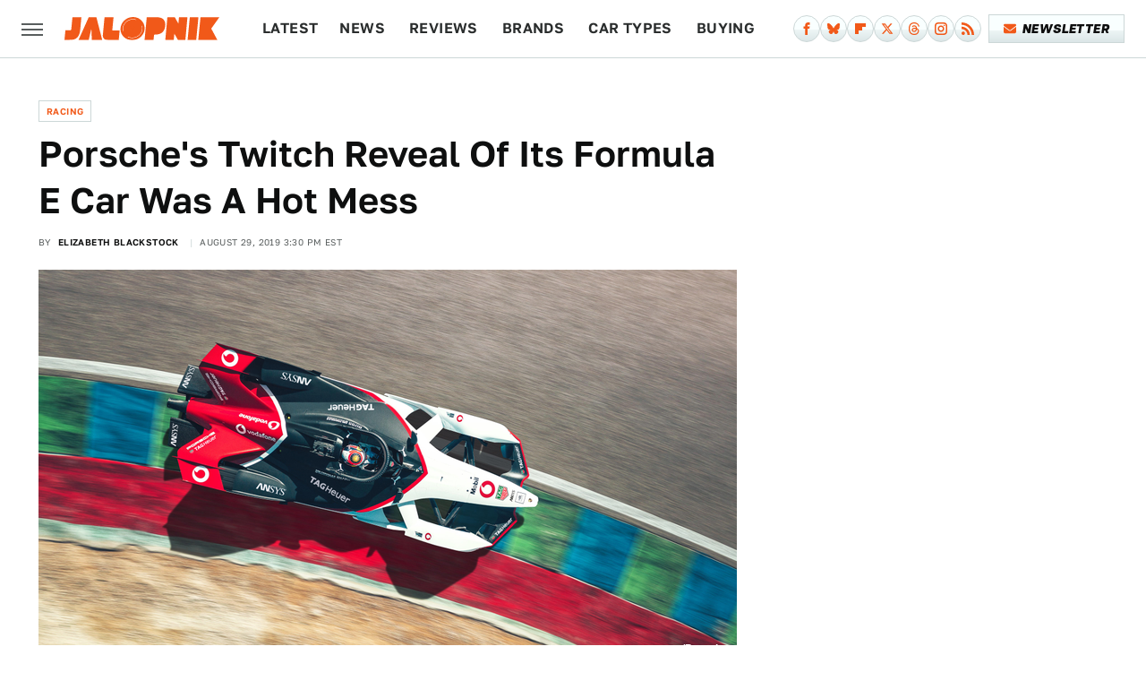

--- FILE ---
content_type: text/html;charset=UTF-8
request_url: https://www.jalopnik.com/porsches-twitch-reveal-of-its-formula-e-car-was-a-hot-m-1837705676/
body_size: 15627
content:
<!DOCTYPE html>
<html xmlns="http://www.w3.org/1999/xhtml" lang="en-US">
<head>
            
        <script type="text/javascript" async="async" data-noptimize="1" data-cfasync="false" src="https://scripts.mediavine.com/tags/jalopnik.js"></script>            <link rel="preload" href="/wp-content/themes/unified/css/article.jalopnik.min.css?design=3&v=1769008544" as="style"><link rel="preload" href="https://www.jalopnik.com/jalopnik/images/csrvvmwf7k3vsmjsqi8x.jpg" as="image">
<link class="preloadFont" rel="preload" href="https://www.jalopnik.com/font/golos-text-regular.woff2" as="font" crossorigin>
<link class="preloadFont" rel="preload" href="https://www.jalopnik.com/font/golos-text-semibold.woff2" as="font" crossorigin>
<link class="preloadFont" rel="preload" href="https://www.jalopnik.com/font/articulat-cf-heavy-italic.woff2" as="font" crossorigin>

        <link rel="stylesheet" type="text/css" href="/wp-content/themes/unified/css/article.jalopnik.min.css?design=3&v=1769008544" />
        <meta http-equiv="Content-Type" content="text/html; charset=utf8" />
        <meta name="viewport" content="width=device-width, initial-scale=1.0">
        <meta http-equiv="Content-Security-Policy" content="block-all-mixed-content" />
        <meta http-equiv="X-UA-Compatible" content="IE=10" />
        
        
                <meta name="robots" content="max-image-preview:large">
        <meta name="thumbnail" content="https://www.jalopnik.com/jalopnik/images/csrvvmwf7k3vsmjsqi8x.jpg">
        <title>Porsche's Twitch Reveal Of Its Formula E Car Was A Hot Mess</title>
        <meta name='description' content="Porsche will be joining Formula E for the 2019-2020 season, and I&rsquo;m pretty sure everyone involved with the team is praying their results won&rsquo;t be as much of a disaster as the reveal of the car itself." />
        <meta property="mrf:tags" content="Content Type:Legacy Article;Primary Category:Racing;Category:Racing;Headline Approver:Unknown;Trello Board:Legacy" />
        
                <meta property="og:site_name" content="Jalopnik" />
        <meta property="og:title" content="Porsche's Twitch Reveal Of Its Formula E Car Was A Hot Mess - Jalopnik">
        <meta property="og:image" content="https://www.jalopnik.com/jalopnik/images/csrvvmwf7k3vsmjsqi8x.jpg" />
        <meta property="og:description" content="Porsche will be joining Formula E for the 2019-2020 season, and I&rsquo;m pretty sure everyone involved with the team is praying their results won&rsquo;t be as much of a disaster as the reveal of the car itself.">
        <meta property="og:type" content="article">
        <meta property="og:url" content="https://www.jalopnik.com/porsches-twitch-reveal-of-its-formula-e-car-was-a-hot-m-1837705676/">
                <meta name="twitter:title" content="Porsche's Twitch Reveal Of Its Formula E Car Was A Hot Mess - Jalopnik">
        <meta name="twitter:description" content="Porsche will be joining Formula E for the 2019-2020 season, and I&rsquo;m pretty sure everyone involved with the team is praying their results won&rsquo;t be as much of a disaster as the reveal of the car itself.">
        <meta name="twitter:site" content="@jalopnik">
        <meta name="twitter:card" content="summary_large_image">
        <meta name="twitter:image" content="https://www.jalopnik.com/jalopnik/images/csrvvmwf7k3vsmjsqi8x.jpg">
            <meta property="article:published_time" content="2019-08-29T15:30:00-05:00" />
    <meta property="article:modified_time" content="2019-08-29T15:30:01-05:00" />
    <meta property="article:author" content="Elizabeth Blackstock" />
        
        <link rel="shortcut icon" href="https://www.jalopnik.com/img/jalopnik-favicon.png">
        <link rel="icon" href="https://www.jalopnik.com/img/jalopnik-favicon.png">
        <link rel="canonical" href="https://www.jalopnik.com/porsches-twitch-reveal-of-its-formula-e-car-was-a-hot-m-1837705676/"/>
        <link rel="alternate" type="application/rss+xml" title="Racing - Jalopnik" href="https://www.jalopnik.com/category/racing/feed/" />

        
        <script type="application/ld+json">{"@context":"http:\/\/schema.org","@type":"Article","mainEntityOfPage":{"@type":"WebPage","@id":"https:\/\/www.jalopnik.com\/porsches-twitch-reveal-of-its-formula-e-car-was-a-hot-m-1837705676\/","url":"https:\/\/www.jalopnik.com\/porsches-twitch-reveal-of-its-formula-e-car-was-a-hot-m-1837705676\/","breadcrumb":{"@type":"BreadcrumbList","itemListElement":[{"@type":"ListItem","position":1,"item":{"@id":"https:\/\/www.jalopnik.com\/category\/racing\/","name":"Racing"}}]}},"headline":"Porsche&amp;#39;s Twitch Reveal Of Its Formula E Car Was A Hot Mess","image":{"@type":"ImageObject","url":"https:\/\/www.jalopnik.com\/jalopnik\/images\/csrvvmwf7k3vsmjsqi8x.jpg"},"datePublished":"2019-08-29T15:30:00-05:00","dateModified":"2019-08-29T15:30:01-05:00","author":[{"@type":"Person","name":"Elizabeth Blackstock","url":"https:\/\/www.jalopnik.com\/author\/elizabeth-blackstock"}],"publisher":{"@type":"Organization","address":{"@type":"PostalAddress","streetAddress":"11787 Lantern Road #201","addressLocality":"Fishers","addressRegion":"IN","postalCode":"46038","addressCountry":"US"},"contactPoint":{"@type":"ContactPoint","telephone":"(908) 514-8038","contactType":"customer support","email":"staff@jalopnik.com"},"publishingPrinciples":"https:\/\/www.jalopnik.com\/policies\/","@id":"https:\/\/www.jalopnik.com\/","name":"Jalopnik","url":"https:\/\/www.jalopnik.com\/","logo":{"@type":"ImageObject","url":"https:\/\/www.jalopnik.com\/img\/jalopnik-meta-image-1280x720.png","caption":"Jalopnik Logo"},"description":"From cars to motorcycles, Jalopnik is your go-to site covering everything with an engine\u2014including automotive news, buying guides, and expert commentary from our staff.","sameAs":["https:\/\/www.facebook.com\/jalopnik","https:\/\/bsky.app\/profile\/jalopnik.bsky.social","https:\/\/flipboard.com\/@Jalopnik","https:\/\/twitter.com\/jalopnik","https:\/\/threads.net\/@jalopnik","https:\/\/www.instagram.com\/Jalopnik","https:\/\/subscribe.jalopnik.com\/newsletter"]},"description":"Porsche will be joining Formula E for the 2019-2020 season, and I&amp;rsquo;m pretty sure everyone involved with the team is praying their results won&amp;rsquo;t be as much of a disaster as the reveal of the car itself."}</script>
                </head>
<body>
<div id="wrapper">
    <div class="page-wrap">
        <header id="header" class="">
            <div class="nav-drop">
                <div class="jcf-scrollable">
                    <div class="aside-holder">
                                    <nav id="aside-nav">
                <div class="nav-top">
                    <div class="logo">
                        <a href="/" class="logo-holder">
                            <img src="https://www.jalopnik.com/img/jalopnik-RGB-logo-color.svg" alt="Jalopnik" width="173" height="26">
                        </a>
                        <a href="#" class="nav-opener close"></a>
                    </div>
                </div>
                
                <ul class="main-nav"><li class="navlink navlink-latest"><a href="/latest/?q=latest">Latest</a></li><li class="navlink navlink-news"><a href="/category/news/">News</a></li><li class="navlink navlink-reviews"><a href="/category/reviews/">Reviews</a><input type="checkbox" id="subnav-button-reviews"><label for="subnav-button-reviews"></label><ul class="main-nav"><li class="subnavlink navlink-first-drive"><a href="/category/first-drive/">First Drive</a></li></ul></li><li class="navlink navlink-brands"><a href="/category/brands/">Brands</a><input type="checkbox" id="subnav-button-brands"><label for="subnav-button-brands"></label><ul class="main-nav"><li class="subnavlink navlink-audi"><a href="/category/audi/">Audi</a></li><li class="subnavlink navlink-bmw"><a href="/category/bmw/">BMW</a></li><li class="subnavlink navlink-chevrolet"><a href="/category/chevrolet/">Chevrolet</a></li><li class="subnavlink navlink-ford"><a href="/category/ford/">Ford</a></li><li class="subnavlink navlink-honda"><a href="/category/honda/">Honda</a></li><li class="subnavlink navlink-hyundai"><a href="/category/hyundai/">Hyundai</a></li><li class="subnavlink navlink-porsche"><a href="/category/porsche/">Porsche</a></li><li class="subnavlink navlink-subaru"><a href="/category/subaru/">Subaru</a></li><li class="subnavlink navlink-tesla"><a href="/category/tesla/">Tesla</a></li><li class="subnavlink navlink-toyota"><a href="/category/toyota/">Toyota</a></li><li class="subnavlink navlink-volkswagen"><a href="/category/volkswagen/">Volkswagen</a></li></ul></li><li class="navlink navlink-car-types"><a href="/category/car-types/">Car Types</a><input type="checkbox" id="subnav-button-car-types"><label for="subnav-button-car-types"></label><ul class="main-nav"><li class="subnavlink navlink-suvs-and-crossovers"><a href="/category/suvs-and-crossovers/">SUVs and Crossovers</a></li><li class="subnavlink navlink-sedans"><a href="/category/sedans/">Sedans</a></li><li class="subnavlink navlink-sports-cars"><a href="/category/sports-cars/">Sports Cars</a></li><li class="subnavlink navlink-convertibles"><a href="/category/convertibles/">Convertibles</a></li><li class="subnavlink navlink-coupes"><a href="/category/coupes/">Coupes</a></li><li class="subnavlink navlink-truck-yeah"><a href="/category/truck-yeah/">Trucks</a></li><li class="subnavlink navlink-hatchbacks-minivans-vans"><a href="/category/hatchbacks-minivans-vans/">Hatchbacks, Minivans and Vans</a></li><li class="subnavlink navlink-evs-and-hybrids"><a href="/category/evs-and-hybrids/">EVs and Hybrids</a></li></ul></li><li class="navlink navlink-car-buying"><a href="/category/car-buying/">Buying</a><input type="checkbox" id="subnav-button-car-buying"><label for="subnav-button-car-buying"></label><ul class="main-nav"><li class="subnavlink navlink-car-buying-advice"><a href="/category/car-buying-advice/">Advice</a></li><li class="subnavlink navlink-found-for-sale"><a href="/category/found-for-sale/">Found For Sale</a></li></ul></li><li class="navlink navlink-car-culture"><a href="/category/car-culture/">Culture</a><input type="checkbox" id="subnav-button-car-culture"><label for="subnav-button-car-culture"></label><ul class="main-nav"><li class="subnavlink navlink-car-design"><a href="/category/car-design/">Car Design</a></li><li class="subnavlink navlink-concept-cars"><a href="/category/concept-cars/">Concept Cars</a></li><li class="subnavlink navlink-crashes"><a href="/category/crashes/">Crashes and Safety</a></li><li class="subnavlink navlink-crime"><a href="/category/crime/">Crime</a></li><li class="subnavlink navlink-jalopnik-explains"><a href="/category/jalopnik-explains/">Jalopnik Explains</a></li><li class="subnavlink navlink-jalopnik-investigates"><a href="/category/jalopnik-investigates/">Jalopnik Investigates</a></li><li class="subnavlink navlink-nice-price-or-no-dice"><a href="/category/nice-price-or-no-dice/">Nice Price or No Dice</a></li><li class="subnavlink navlink-nostalgia-you-can-taste"><a href="/category/nostalgia-you-can-taste/">Nostalgia You Can Taste</a></li><li class="subnavlink navlink-the-morning-shift"><a href="/category/the-morning-shift/">The Morning Shift</a></li><li class="subnavlink navlink-year-in-review"><a href="/category/year-in-review/">Year In Review</a></li><li class="subnavlink navlink-entertainment"><a href="/category/entertainment/">Entertainment</a></li><li class="subnavlink navlink-wrenching"><a href="/category/wrenching/">Wrenching</a></li><li class="subnavlink navlink-unpaved"><a href="/category/unpaved/">Unpaved</a></li></ul></li><li class="navlink navlink-tech"><a href="/category/tech/">Tech</a></li><li class="navlink navlink-beyond-cars"><a href="/category/beyond-cars/">Beyond Cars</a><input type="checkbox" id="subnav-button-beyond-cars"><label for="subnav-button-beyond-cars"></label><ul class="main-nav"><li class="subnavlink navlink-motorcycles"><a href="/category/motorcycles/">Motorcycles</a></li><li class="subnavlink navlink-spacelopnik"><a href="/category/spacelopnik/">Spacelopnik</a></li><li class="subnavlink navlink-transportation"><a href="/category/transportation/">Transportation</a></li></ul></li><li class="navlink navlink-racing"><a href="/category/racing/">Racing</a></li><li class="navlink navlink-events"><a href="/category/events/">Events</a><input type="checkbox" id="subnav-button-events"><label for="subnav-button-events"></label><ul class="main-nav"><li class="subnavlink navlink-ces"><a href="/category/ces/">CES</a></li><li class="subnavlink navlink-sema"><a href="/category/sema/">SEMA</a></li><li class="subnavlink navlink-detroit-auto-show"><a href="/category/detroit-auto-show/">Detroit Auto Show</a></li><li class="subnavlink navlink-frankfurt-auto-show"><a href="/category/frankfurt-auto-show/">Frankfurt Auto Show</a></li><li class="subnavlink navlink-geneva-auto-show"><a href="/category/geneva-auto-show/">Geneva Auto Show</a></li><li class="subnavlink navlink-la-auto-show"><a href="/category/la-auto-show/">LA Auto Show</a></li><li class="subnavlink navlink-new-york-auto-show"><a href="/category/new-york-auto-show/">New York Auto Show</a></li><li class="subnavlink navlink-tokyo-auto-show"><a href="/category/tokyo-auto-show/">Tokyo Auto Show</a></li><li class="subnavlink navlink-rebelle-rally"><a href="/category/rebelle-rally/">Rebelle Rally</a></li></ul></li><li class="navlink navlink-qotd"><a href="/category/qotd/">QOTD</a></li><li class="navlink navlink-features"><a href="/category/features/">Features</a></li></ul>        <ul class="social-buttons">
            <li><a href="http://www.facebook.com/jalopnik" target="_blank" title="Facebook" aria-label="Facebook"><svg class="icon"><use xlink:href="#facebook"></use></svg></a></li><li><a href="https://bsky.app/profile/jalopnik.bsky.social" target="_blank" title="Bluesky" aria-label="Bluesky"><svg class="icon"><use xlink:href="#bluesky"></use></svg></a></li><li><a href="https://flipboard.com/@Jalopnik" target="_blank" title="Flipboard" aria-label="Flipboard"><svg class="icon"><use xlink:href="#flipboard"></use></svg></a></li><li><a href="https://twitter.com/jalopnik" target="_blank" title="Twitter" aria-label="Twitter"><svg class="icon"><use xlink:href="#twitter"></use></svg></a></li><li><a href="https://www.threads.net/@jalopnik" target="_blank" title="Threads" aria-label="Threads"><svg class="icon"><use xlink:href="#threads"></use></svg></a></li><li><a href="https://www.instagram.com/Jalopnik" target="_blank" title="Instagram" aria-label="Instagram"><svg class="icon"><use xlink:href="#instagram"></use></svg></a></li><li><a href="/feed/" target="_blank" title="RSS" aria-label="RSS"><svg class="icon"><use xlink:href="#rss"></use></svg></a></li>
            
            <li class="menu-btn newsletter-btn"><a href="https://subscribe.jalopnik.com/newsletter?utm_source=jalopnik&utm_medium=side-nav" target="_blank" title="Newsletter" aria-label="Newsletter"><svg class="icon"><use xlink:href="#revue"></use></svg>Newsletter</a></li>
        </ul>            <ul class="info-links">
                <li class="info-link first-info-link"><a href="/about/">About</a></li>
                <li class="info-link"><a href="/policies/">Editorial Policies</a></li>
                <li class="info-link"><a href="/reviews-policy-guidelines/">Reviews Policy</a></li>
                
                <li class="info-link"><a href="https://www.jalopnik.com/privacy-policy/" target="_blank">Privacy Policy</a></a>
                <li class="info-link"><a href="https://www.static.com/terms" target="_blank">Terms of Use</a></li>
            </ul>
            </nav>                        <div class="nav-bottom">
                            <span class="copyright-info">&copy; 2026                                <a href="https://www.static.com/" target="_blank">Static Media</a>. All Rights Reserved
                            </span>
                        </div>
                    </div>
                </div>
            </div>
            <div id="bg"></div>
         
            <div id="header-container">
                <div id="hamburger-holder">
                    <div class="hamburger nav-opener"></div>
                </div>

                    <div id="logo" class="top-nav-standard">
        <a href="/"><img src="https://www.jalopnik.com/img/jalopnik-RGB-logo-color.svg" alt="Jalopnik" width="173" height="26"></a>
    </div>
                <div id="logo-icon" class="top-nav-scrolled">
                    <a href="/" >
                        <img src="https://www.jalopnik.com/img/jalopnik-RGB-icon-color.svg" alt="Jalopnik" width="24" height="40">                    </a>
                </div>

                <div id="top-nav-title" class="top-nav-scrolled">Porsche's Twitch Reveal Of Its Formula E Car Was A Hot Mess</div>

                            <div id="top-nav" class="top-nav-standard">
                <nav id="top-nav-holder">
                    
                    <a href="/latest/?q=latest" class="navlink-latest">Latest</a><a href="/category/news/" class="navlink-news">News</a>
<a href="/category/reviews/" class="navlink-reviews">Reviews</a>
<a href="/category/brands/" class="navlink-brands">Brands</a>
<a href="/category/car-types/" class="navlink-car-types">Car Types</a>
<a href="/category/car-buying/" class="navlink-car-buying">Buying</a>
<a href="/category/car-culture/" class="navlink-car-culture">Culture</a>
<a href="/category/tech/" class="navlink-tech">Tech</a>
<a href="/category/beyond-cars/" class="navlink-beyond-cars">Beyond Cars</a>
<a href="/category/racing/" class="navlink-racing">Racing</a>
<a href="/category/qotd/" class="navlink-qotd">QOTD</a>
<a href="/category/features/" class="navlink-features">Features</a>

                </nav>
            </div>                <svg width="0" height="0" class="hidden">
            <symbol version="1.1" xmlns="http://www.w3.org/2000/svg" viewBox="0 0 16 16" id="rss">
    <path d="M2.13 11.733c-1.175 0-2.13 0.958-2.13 2.126 0 1.174 0.955 2.122 2.13 2.122 1.179 0 2.133-0.948 2.133-2.122-0-1.168-0.954-2.126-2.133-2.126zM0.002 5.436v3.067c1.997 0 3.874 0.781 5.288 2.196 1.412 1.411 2.192 3.297 2.192 5.302h3.080c-0-5.825-4.739-10.564-10.56-10.564zM0.006 0v3.068c7.122 0 12.918 5.802 12.918 12.932h3.076c0-8.82-7.176-16-15.994-16z"></path>
</symbol>
        <symbol xmlns="http://www.w3.org/2000/svg" viewBox="0 0 512 512" id="twitter">
    <path d="M389.2 48h70.6L305.6 224.2 487 464H345L233.7 318.6 106.5 464H35.8L200.7 275.5 26.8 48H172.4L272.9 180.9 389.2 48zM364.4 421.8h39.1L151.1 88h-42L364.4 421.8z"></path>
</symbol>
        <symbol xmlns="http://www.w3.org/2000/svg" viewBox="0 0 32 32" id="facebook">
    <path d="M19 6h5V0h-5c-3.86 0-7 3.14-7 7v3H8v6h4v16h6V16h5l1-6h-6V7c0-.542.458-1 1-1z"></path>
</symbol>
        <symbol xmlns="http://www.w3.org/2000/svg" viewBox="0 0 14 14" id="flipboard">
    <path d="m 6.9999999,0.99982 5.9993001,0 0,1.99835 0,1.99357 -1.993367,0 -1.9980673,0 -0.014998,1.99357 -0.01,1.99835 -1.9980669,0.01 -1.9933674,0.0146 -0.014998,1.99835 -0.01,1.99357 -1.9834686,0 -1.9836686,0 0,-6.00006 0,-5.99994 5.9992001,0 z"></path>
</symbol>
        <symbol viewBox="0 0 24 24" xmlns="http://www.w3.org/2000/svg" id="instagram">
    <path d="M17.3183118,0.0772036939 C18.5358869,0.132773211 19.3775594,0.311686093 20.156489,0.614412318 C20.9357539,0.917263935 21.5259307,1.30117806 22.1124276,1.88767349 C22.6988355,2.47414659 23.0827129,3.06422396 23.3856819,3.84361655 C23.688357,4.62263666 23.8672302,5.46418415 23.9227984,6.68172489 C23.9916356,8.19170553 24,8.72394829 24,11.9999742 C24,15.2760524 23.9916355,15.808302 23.9227954,17.3182896 C23.8672306,18.5358038 23.6883589,19.3773584 23.3855877,20.1566258 C23.0826716,20.9358162 22.6987642,21.5259396 22.1124276,22.1122749 C21.5259871,22.6987804 20.9357958,23.0827198 20.1563742,23.3856323 C19.3772192,23.6883583 18.5357324,23.8672318 17.3183209,23.9227442 C15.8086874,23.9916325 15.2765626,24 12,24 C8.72343739,24 8.19131258,23.9916325 6.68172382,23.9227463 C5.46426077,23.8672314 4.62270711,23.6883498 3.84342369,23.3855738 C3.0641689,23.0827004 2.47399369,22.6987612 1.88762592,22.1123283 C1.30117312,21.525877 0.91721975,20.9357071 0.614318116,20.1563835 C0.311643016,19.3773633 0.132769821,18.5358159 0.0772038909,17.3183251 C0.0083529426,15.8092887 0,15.2774634 0,11.9999742 C0,8.7225328 0.00835296697,8.19071076 0.0772047368,6.68165632 C0.132769821,5.46418415 0.311643016,4.62263666 0.614362729,3.84350174 C0.91719061,3.06430165 1.30113536,2.4741608 1.88757245,1.88772514 C2.47399369,1.30123879 3.0641689,0.917299613 3.84345255,0.614414972 C4.62236201,0.311696581 5.46409415,0.132773979 6.68163888,0.0772035898 C8.19074867,0.00835221992 8.72252573,0 12,0 C15.2774788,0 15.8092594,0.00835235053 17.3183118,0.0772036939 Z M12,2.66666667 C8.75959504,2.66666667 8.26400713,2.67445049 6.80319929,2.74109814 C5.87614637,2.78341009 5.31952221,2.90172878 4.80947575,3.09995521 C4.37397765,3.26922052 4.09725505,3.44924273 3.77324172,3.77329203 C3.44916209,4.09737087 3.26913181,4.37408574 3.09996253,4.80937168 C2.90169965,5.31965737 2.78340891,5.87618164 2.74109927,6.80321713 C2.67445122,8.26397158 2.66666667,8.75960374 2.66666667,11.9999742 C2.66666667,15.2403924 2.67445121,15.7360281 2.74109842,17.1967643 C2.78340891,18.1238184 2.90169965,18.6803426 3.09990404,19.1904778 C3.26914133,19.6259017 3.44919889,19.9026659 3.77329519,20.2267614 C4.09725505,20.5507573 4.37397765,20.7307795 4.80932525,20.8999863 C5.31971515,21.0982887 5.87621193,21.2165784 6.80323907,21.2588497 C8.26460439,21.3255353 8.76051223,21.3333333 12,21.3333333 C15.2394878,21.3333333 15.7353956,21.3255353 17.1968056,21.2588476 C18.123775,21.216579 18.6802056,21.0982995 19.1905083,20.9000309 C19.6260288,20.7307713 19.9027426,20.5507596 20.2267583,20.226708 C20.5507492,19.9027179 20.7308046,19.6259456 20.9000375,19.1906283 C21.0983009,18.6803412 21.2165908,18.1238118 21.2588986,17.196779 C21.3255376,15.7350718 21.3333333,15.2390126 21.3333333,11.9999742 C21.3333333,8.76098665 21.3255376,8.26493375 21.2589016,6.80323567 C21.2165911,5.87618164 21.0983004,5.31965737 20.9001178,4.80957831 C20.7308131,4.37403932 20.550774,4.09729207 20.2267583,3.77324038 C19.9027658,3.44924868 19.6260264,3.26922777 19.1905015,3.09996643 C18.6803988,2.90171817 18.1238378,2.78341062 17.1967608,2.74109868 C15.7359966,2.67445057 15.2404012,2.66666667 12,2.66666667 Z M12,18.2222222 C8.56356156,18.2222222 5.77777778,15.4364384 5.77777778,12 C5.77777778,8.56356156 8.56356156,5.77777778 12,5.77777778 C15.4364384,5.77777778 18.2222222,8.56356156 18.2222222,12 C18.2222222,15.4364384 15.4364384,18.2222222 12,18.2222222 Z M12,15.5555556 C13.9636791,15.5555556 15.5555556,13.9636791 15.5555556,12 C15.5555556,10.0363209 13.9636791,8.44444444 12,8.44444444 C10.0363209,8.44444444 8.44444444,10.0363209 8.44444444,12 C8.44444444,13.9636791 10.0363209,15.5555556 12,15.5555556 Z M18.2222222,7.11111111 C17.4858426,7.11111111 16.8888889,6.51415744 16.8888889,5.77777778 C16.8888889,5.04139811 17.4858426,4.44444444 18.2222222,4.44444444 C18.9586019,4.44444444 19.5555556,5.04139811 19.5555556,5.77777778 C19.5555556,6.51415744 18.9586019,7.11111111 18.2222222,7.11111111 Z"/>
</symbol>
         <symbol xmlns="http://www.w3.org/2000/svg" viewBox="0 0 448 512" id="linkedin">
    <path d="M100.3 448H7.4V148.9h92.9zM53.8 108.1C24.1 108.1 0 83.5 0 53.8a53.8 53.8 0 0 1 107.6 0c0 29.7-24.1 54.3-53.8 54.3zM447.9 448h-92.7V302.4c0-34.7-.7-79.2-48.3-79.2-48.3 0-55.7 37.7-55.7 76.7V448h-92.8V148.9h89.1v40.8h1.3c12.4-23.5 42.7-48.3 87.9-48.3 94 0 111.3 61.9 111.3 142.3V448z"/>
</symbol>
        <symbol xmlns="http://www.w3.org/2000/svg" viewBox="0 0 240.1 113.49" id="muckrack">
    <path class="b" d="M223.2,73.59c11.2-7.6,16.8-20.3,16.9-33.3C240.1,20.39,226.8.09,199.4.09c-8.35-.1-18.27-.1-28.14-.07-9.86.02-19.66.07-27.76.07v113.4h29.6v-35h17l17.1,35h30.6l.8-5-18.7-33.4c2.5-.8,3.3-1.5,3.3-1.5ZM199,54.29h-25.8v-29.7h25.8c8.4,0,12.3,7.4,12.3,14.6s-4.1,15.1-12.3,15.1Z"/><polygon class="b" points="0 .14 10.9 .14 64.5 49.24 117.9 .14 129.3 .14 129.3 113.34 99.7 113.34 99.7 54.24 66.1 83.74 62.7 83.74 29.6 54.24 29.6 113.34 0 113.34 0 .14"/>
</symbol>
        <symbol xmlns="http://www.w3.org/2000/svg" viewBox="7 2 2 12" id="youtube">
    <path d="M15.841 4.8c0 0-0.156-1.103-0.637-1.587-0.609-0.637-1.291-0.641-1.603-0.678-2.237-0.163-5.597-0.163-5.597-0.163h-0.006c0 0-3.359 0-5.597 0.163-0.313 0.038-0.994 0.041-1.603 0.678-0.481 0.484-0.634 1.587-0.634 1.587s-0.159 1.294-0.159 2.591v1.213c0 1.294 0.159 2.591 0.159 2.591s0.156 1.103 0.634 1.588c0.609 0.637 1.409 0.616 1.766 0.684 1.281 0.122 5.441 0.159 5.441 0.159s3.363-0.006 5.6-0.166c0.313-0.037 0.994-0.041 1.603-0.678 0.481-0.484 0.637-1.588 0.637-1.588s0.159-1.294 0.159-2.591v-1.213c-0.003-1.294-0.162-2.591-0.162-2.591zM6.347 10.075v-4.497l4.322 2.256-4.322 2.241z"></path>
</symbol>
        <symbol xmlns="http://www.w3.org/2000/svg" viewBox="0 0 512 512" id="pinterest">
    <g>
    <path d="M220.646,338.475C207.223,408.825,190.842,476.269,142.3,511.5
            c-14.996-106.33,21.994-186.188,39.173-270.971c-29.293-49.292,3.518-148.498,65.285-124.059
            c76.001,30.066-65.809,183.279,29.38,202.417c99.405,19.974,139.989-172.476,78.359-235.054
            C265.434-6.539,95.253,81.775,116.175,211.161c5.09,31.626,37.765,41.22,13.062,84.884c-57.001-12.65-74.005-57.6-71.822-117.533
            c3.53-98.108,88.141-166.787,173.024-176.293c107.34-12.014,208.081,39.398,221.991,140.376
            c15.67,113.978-48.442,237.412-163.23,228.529C258.085,368.704,245.023,353.283,220.646,338.475z">
    </path>
    </g>
</symbol>
        <symbol xmlns="http://www.w3.org/2000/svg" viewBox="0 0 32 32" id="tiktok">
    <path d="M 22.472559,-3.8146973e-6 C 23.000559,4.5408962 25.535059,7.2481962 29.941559,7.5361962 v 5.1073998 c -2.5536,0.2496 -4.7905,-0.5856 -7.3922,-2.1601 v 9.5523 c 0,12.1348 -13.2292004,15.927 -18.5478004,7.2291 -3.4177,-5.597 -1.3248,-15.4181 9.6387004,-15.8117 v 5.3857 c -0.8352,0.1344 -1.728,0.3456 -2.5441,0.6241 -2.4384004,0.8256 -3.8209004,2.3712 -3.4369004,5.0977 0.7392,5.2226 10.3204004,6.7682 9.5235004,-3.4369 V 0.00959619 h 5.2898 z" />
</symbol>
        <symbol xmlns="http://www.w3.org/2000/svg" viewBox="0 0 32 32" id="twitch">
    <path d="M3 0l-3 5v23h8v4h4l4-4h5l9-9v-19h-27zM26 17l-5 5h-5l-4 4v-4h-6v-18h20v13z"></path><path d="M19 8h3v8h-3v-8z"></path><path d="M13 8h3v8h-3v-8z"></path>
</symbol>
        <symbol xmlns="http://www.w3.org/2000/svg" viewBox="0 0 512.016 512.016" id="snapchat" >
    <g>
        <g>
            <path d="M500.459,375.368c-64.521-10.633-93.918-75.887-97.058-83.294c-0.06-0.145-0.307-0.666-0.375-0.819
                c-3.234-6.571-4.036-11.904-2.347-15.838c3.388-8.013,17.741-12.553,26.931-15.462c2.586-0.836,5.009-1.604,6.938-2.372
                c18.586-7.339,27.913-16.717,27.716-27.895c-0.179-8.866-7.134-17.007-17.434-20.651c-3.55-1.485-7.774-2.295-11.887-2.295
                c-2.842,0-7.066,0.401-11.102,2.287c-7.868,3.678-14.865,5.658-20.156,5.888c-2.355-0.094-4.139-0.486-5.427-0.922
                c0.162-2.79,0.35-5.658,0.529-8.585l0.094-1.493c2.193-34.807,4.915-78.123-6.673-104.081
                c-34.27-76.834-106.999-82.807-128.478-82.807l-10.018,0.094c-21.436,0-94.029,5.965-128.265,82.756
                c-11.614,26.018-8.866,69.316-6.664,104.115c0.213,3.422,0.427,6.758,0.614,10.01c-1.468,0.503-3.584,0.947-6.46,0.947
                c-6.161,0-13.542-1.997-21.931-5.922c-12.126-5.683-34.295,1.911-37.291,17.647c-1.63,8.516,1.801,20.796,27.383,30.908
                c1.988,0.785,4.489,1.587,7.561,2.56c8.576,2.722,22.929,7.27,26.325,15.266c1.681,3.951,0.879,9.284-2.662,16.512
                c-1.263,2.944-31.65,72.124-98.765,83.174c-6.963,1.143-11.93,7.322-11.537,14.353c0.111,1.954,0.563,3.917,1.399,5.897
                c5.641,13.193,27.119,22.349,67.55,28.766c0.887,2.295,1.92,7.006,2.509,9.737c0.853,3.9,1.749,7.927,2.97,12.1
                c1.229,4.224,4.881,11.307,15.445,11.307c3.575,0,7.714-0.811,12.211-1.681c6.468-1.271,15.309-2.995,26.274-2.995
                c6.084,0,12.416,0.546,18.825,1.604c12.092,2.005,22.699,9.506,35.004,18.202c18.116,12.809,34.586,22.605,67.524,22.605
                c0.87,0,1.732-0.026,2.577-0.085c1.22,0.06,2.449,0.085,3.695,0.085c28.851,0,54.246-7.62,75.494-22.63
                c11.742-8.311,22.835-16.162,34.935-18.176c6.426-1.058,12.766-1.604,18.85-1.604c10.513,0,18.901,1.348,26.385,2.816
                c5.06,0.998,9.02,1.476,12.672,1.476c7.373,0,12.8-4.053,14.874-11.127c1.195-4.113,2.091-8.021,2.961-12.015
                c0.461-2.125,1.57-7.211,2.509-9.66c39.851-6.34,60.203-15.138,65.835-28.297c0.845-1.894,1.34-3.9,1.476-6.033
                C512.372,382.707,507.422,376.529,500.459,375.368z"/>
        </g>
    </g>
</symbol>
        <symbol xmlns="http://www.w3.org/2000/svg" viewBox="0 0 192 192" id="threads">
    <path d="M141.537 88.9883C140.71 88.5919 139.87 88.2104 139.019 87.8451C137.537 60.5382 122.616 44.905 97.5619 44.745C97.4484 44.7443 97.3355 44.7443 97.222 44.7443C82.2364 44.7443 69.7731 51.1409 62.102 62.7807L75.881 72.2328C81.6116 63.5383 90.6052 61.6848 97.2286 61.6848C97.3051 61.6848 97.3819 61.6848 97.4576 61.6855C105.707 61.7381 111.932 64.1366 115.961 68.814C118.893 72.2193 120.854 76.925 121.825 82.8638C114.511 81.6207 106.601 81.2385 98.145 81.7233C74.3247 83.0954 59.0111 96.9879 60.0396 116.292C60.5615 126.084 65.4397 134.508 73.775 140.011C80.8224 144.663 89.899 146.938 99.3323 146.423C111.79 145.74 121.563 140.987 128.381 132.296C133.559 125.696 136.834 117.143 138.28 106.366C144.217 109.949 148.617 114.664 151.047 120.332C155.179 129.967 155.42 145.8 142.501 158.708C131.182 170.016 117.576 174.908 97.0135 175.059C74.2042 174.89 56.9538 167.575 45.7381 153.317C35.2355 139.966 29.8077 120.682 29.6052 96C29.8077 71.3178 35.2355 52.0336 45.7381 38.6827C56.9538 24.4249 74.2039 17.11 97.0132 16.9405C119.988 17.1113 137.539 24.4614 149.184 38.788C154.894 45.8136 159.199 54.6488 162.037 64.9503L178.184 60.6422C174.744 47.9622 169.331 37.0357 161.965 27.974C147.036 9.60668 125.202 0.195148 97.0695 0H96.9569C68.8816 0.19447 47.2921 9.6418 32.7883 28.0793C19.8819 44.4864 13.2244 67.3157 13.0007 95.9325L13 96L13.0007 96.0675C13.2244 124.684 19.8819 147.514 32.7883 163.921C47.2921 182.358 68.8816 191.806 96.9569 192H97.0695C122.03 191.827 139.624 185.292 154.118 170.811C173.081 151.866 172.51 128.119 166.26 113.541C161.776 103.087 153.227 94.5962 141.537 88.9883ZM98.4405 129.507C88.0005 130.095 77.1544 125.409 76.6196 115.372C76.2232 107.93 81.9158 99.626 99.0812 98.6368C101.047 98.5234 102.976 98.468 104.871 98.468C111.106 98.468 116.939 99.0737 122.242 100.233C120.264 124.935 108.662 128.946 98.4405 129.507Z" />
</symbol>
        <symbol xmlns="http://www.w3.org/2000/svg" viewBox="0 0 512 512" id="bluesky">
    <path d="M111.8 62.2C170.2 105.9 233 194.7 256 242.4c23-47.6 85.8-136.4 144.2-180.2c42.1-31.6 110.3-56 110.3 21.8c0 15.5-8.9 130.5-14.1 149.2C478.2 298 412 314.6 353.1 304.5c102.9 17.5 129.1 75.5 72.5 133.5c-107.4 110.2-154.3-27.6-166.3-62.9l0 0c-1.7-4.9-2.6-7.8-3.3-7.8s-1.6 3-3.3 7.8l0 0c-12 35.3-59 173.1-166.3 62.9c-56.5-58-30.4-116 72.5-133.5C100 314.6 33.8 298 15.7 233.1C10.4 214.4 1.5 99.4 1.5 83.9c0-77.8 68.2-53.4 110.3-21.8z"/>
</symbol>
        <symbol xmlns="http://www.w3.org/2000/svg" viewBox="0 0 618 478" id="google">
    <path d="M617.84 456.59C617.82 467.86 608.68 477 597.41 477.02H20.43C9.16 477 0.02 467.86 0 456.59V20.43C0.02 9.16 9.16 0.02 20.43 0H597.41C608.68 0.02 617.82 9.16 617.84 20.43V456.59ZM516.79 342.6V302.74C516.79 301.26 515.59 300.06 514.11 300.06H335.02V345.46H514.11C515.61 345.44 516.82 344.2 516.79 342.7C516.79 342.67 516.79 342.64 516.79 342.6ZM544.02 256.35V216.31C544.04 214.83 542.86 213.61 541.38 213.59C541.37 213.59 541.35 213.59 541.34 213.59H335.02V258.99H541.34C542.79 259.02 543.99 257.86 544.02 256.41C544.02 256.36 544.02 256.32 544.02 256.27V256.36V256.35ZM516.79 170.1V129.88C516.79 128.4 515.59 127.2 514.11 127.2H335.02V172.6H514.11C515.56 172.58 516.74 171.42 516.79 169.97V170.11V170.1ZM180.59 218.08V258.93H239.6C234.74 283.9 212.77 302.01 180.59 302.01C144.24 300.72 115.81 270.2 117.11 233.84C118.34 199.3 146.05 171.59 180.59 170.36C196.12 170.1 211.13 175.97 222.35 186.7L253.49 155.6C233.78 137.06 207.65 126.88 180.59 127.18C120.42 127.18 71.64 175.96 71.64 236.13C71.64 296.3 120.42 345.08 180.59 345.08C240.76 345.08 285 300.82 285 238.49C284.96 231.59 284.39 224.69 283.27 217.88L180.59 218.06V218.08Z"/>
</symbol>
        <symbol id="website" viewBox="0 0 17 17" xmlns="http://www.w3.org/2000/svg">
    <path fill-rule="evenodd" clip-rule="evenodd" d="M1.91041 1.47245C3.56879 -0.185927 6.25755 -0.185927 7.91592 1.47245L10.9186 4.47521C12.577 6.13361 12.577 8.82231 10.9186 10.4807C10.5041 10.8954 9.83185 10.8954 9.41728 10.4807C9.00271 10.0661 9.00271 9.39389 9.41728 8.97932C10.2465 8.15019 10.2465 6.80573 9.41728 5.97659L6.41454 2.97383C5.58535 2.14465 4.24097 2.14465 3.41178 2.97383C2.58261 3.80302 2.58261 5.1474 3.41178 5.97659L4.16248 6.72728C4.57708 7.14185 4.57707 7.81407 4.16248 8.22864C3.74789 8.64321 3.07569 8.64321 2.6611 8.22864L1.91041 7.47796C0.252031 5.81959 0.252031 3.13083 1.91041 1.47245ZM7.91592 5.9766C8.33049 6.39116 8.33049 7.06339 7.91592 7.47796C7.08678 8.3072 7.08678 9.65155 7.91592 10.4807L10.9186 13.4835C11.7479 14.3127 13.0922 14.3127 13.9215 13.4835C14.7506 12.6543 14.7506 11.3099 13.9215 10.4807L13.1708 9.73C12.7561 9.31544 12.7561 8.64321 13.1708 8.22864C13.5854 7.81407 14.2575 7.81407 14.6722 8.22864L15.4228 8.97932C17.0812 10.6377 17.0812 13.3265 15.4228 14.9849C13.7645 16.6433 11.0757 16.6433 9.41728 14.9849L6.41455 11.9822C4.75618 10.3238 4.75618 7.63498 6.41455 5.9766C6.82912 5.562 7.50135 5.562 7.91592 5.9766Z"/>
</symbol>
            <symbol xmlns="http://www.w3.org/2000/svg" viewBox="0 0 512 512" id="revue">
        <path d="M48 64C21.5 64 0 85.5 0 112c0 15.1 7.1 29.3 19.2 38.4L236.8 313.6c11.4 8.5 27 8.5 38.4 0L492.8 150.4c12.1-9.1 19.2-23.3 19.2-38.4c0-26.5-21.5-48-48-48H48zM0 176V384c0 35.3 28.7 64 64 64H448c35.3 0 64-28.7 64-64V176L294.4 339.2c-22.8 17.1-54 17.1-76.8 0L0 176z"/>
    </symbol>
        
        
        
        <symbol xmlns="http://www.w3.org/2000/svg" viewBox="0 0 16 16" id="advertise">
            <g clip-path="url(#clip0_1911_5435)">
            <path fill-rule="evenodd" clip-rule="evenodd" d="M12 1.40497L2.26973 4.27073L0 2.34144V12.6558L2.26967 10.7271L3.84476 11.191V14.1933C3.84529 15.229 4.55813 16.067 5.43904 16.0676H9.23405C9.67247 16.0682 10.0745 15.8571 10.3609 15.5183C10.6488 15.1814 10.8284 14.709 10.8278 14.1932V13.2478L12 13.593V1.40497ZM5.09306 14.5997C5.00434 14.4935 4.95039 14.3537 4.94986 14.1932V11.5168L9.72281 12.9219V14.1932C9.72227 14.3537 9.66885 14.4935 9.5796 14.5997C9.48985 14.7047 9.37052 14.7676 9.23409 14.7676H5.4391C5.30214 14.7676 5.18281 14.7047 5.09306 14.5997Z" />
            <path d="M13 1.11045L17 -0.067627V15.0654L13 13.8875V1.11045Z" />
            </g>
            <defs>
            <clipPath id="clip0_1911_5435">
            <rect width="16" height="16" fill="white"/>
            </clipPath>
            </defs>
        </symbol>
    
</svg>                    <nav id="social-nav-holder" class="top-nav-standard">
        <ul class="social-buttons">
            <li><a href="http://www.facebook.com/jalopnik" target="_blank" title="Facebook" aria-label="Facebook"><svg class="icon"><use xlink:href="#facebook"></use></svg></a></li><li><a href="https://bsky.app/profile/jalopnik.bsky.social" target="_blank" title="Bluesky" aria-label="Bluesky"><svg class="icon"><use xlink:href="#bluesky"></use></svg></a></li><li><a href="https://flipboard.com/@Jalopnik" target="_blank" title="Flipboard" aria-label="Flipboard"><svg class="icon"><use xlink:href="#flipboard"></use></svg></a></li><li><a href="https://twitter.com/jalopnik" target="_blank" title="Twitter" aria-label="Twitter"><svg class="icon"><use xlink:href="#twitter"></use></svg></a></li><li><a href="https://www.threads.net/@jalopnik" target="_blank" title="Threads" aria-label="Threads"><svg class="icon"><use xlink:href="#threads"></use></svg></a></li><li><a href="https://www.instagram.com/Jalopnik" target="_blank" title="Instagram" aria-label="Instagram"><svg class="icon"><use xlink:href="#instagram"></use></svg></a></li><li><a href="/feed/" target="_blank" title="RSS" aria-label="RSS"><svg class="icon"><use xlink:href="#rss"></use></svg></a></li>
            
            <li class="menu-btn newsletter-btn"><a href="https://subscribe.jalopnik.com/newsletter?utm_source=jalopnik&utm_medium=top-nav" target="_blank" title="Newsletter" aria-label="Newsletter"><svg class="icon"><use xlink:href="#revue"></use></svg>Newsletter</a></li>
        </ul>
    </nav>
                                <div id="top-nav-share" class="top-nav-scrolled"></div>
	                        </div>
            <div id="is-tablet"></div>
            <div id="is-mobile"></div>
        </header>
<main id="main" role="main" class="infinite gallery" data-post-type="articles">
    <div class="holder">
        <div id="content" class="article">
            

            <article class="news-post">
    
    
    <ul class="breadcrumbs"><li><a href="/category/racing/">Racing</a></li></ul>
                <div class="news-article">
                <h1 class="title-gallery" data-post-id="1837705676" id="title-gallery" data-author="Elizabeth Blackstock" data-category="racing" data-content_type="Legacy Article" data-mod_date="2019-08-29" data-layout="Infinite" data-post_id="1837705676" data-pub_date="2019-08-29" data-day="Thursday" data-dayhour="Thursday-4PM" data-pubhour="4PM" data-num_slides="1" data-num_words="300" data-pitcher="Unknown" data-trello_board="Legacy" data-intent="Legacy" data-ideation="Legacy" data-importanttopic="False">Porsche's Twitch Reveal Of Its Formula E Car Was A Hot Mess</h1>
            </div>

    
                <div class="news-article">
                
                <div class="byline-container">
    <div class="byline-text-wrap">
        <span class="byline-by">By</span> 
        <span class="byline-author"><a href="/author/elizabeth-blackstock/" class="byline-author">Elizabeth Blackstock</a></span>
        <span class="byline-timestamp"><time datetime="2019-08-29T15:30:00-05:00">August 29, 2019  3:30 pm EST</time></span>
    </div>
</div>
                                <div class="slide-key image-holder gallery-image-holder credit-image-wrap " data-post-url="https://www.jalopnik.com/porsches-twitch-reveal-of-its-formula-e-car-was-a-hot-m-1837705676/" data-post-title="Porsche's Twitch Reveal Of Its Formula E Car Was A Hot Mess" data-slide-num="" data-post-id="1837705676">
                         
                                             <picture class="legacy-image" id="p6ab4f7759f64329c343a618b00805c24">
                        <source media="(min-width: 429px)" srcset="https://www.jalopnik.com/jalopnik/images/csrvvmwf7k3vsmjsqi8x.webp" type="image/webp">
                        <source media="(max-width: 428px)" srcset="https://www.jalopnik.com/jalopnik/images/csrvvmwf7k3vsmjsqi8x.sm.webp" type="image/webp">
                        <img class="gallery-image" src="https://www.jalopnik.com/jalopnik/images/csrvvmwf7k3vsmjsqi8x.jpg" alt="">
                    </source></source></picture>
                    <span class="gallery-image-credit">/Porsche</span>
                                        <style>
                        #p6ab4f7759f64329c343a618b00805c24, #p6ab4f7759f64329c343a618b00805c24 img {
                            aspect-ratio: 4997/2812;
                            height: auto;
                        }                    
                    </style>
                    </div>
				            <div class="columns-holder ">
                
                
                <p><a href="https://jalopnik.com/tag/porsche" target="_blank">Porsche</a> will be joining <a href="https://jalopnik.com/tag/formula-e" target="_blank">Formula E</a> for the 2019-2020 season, and I'm pretty sure everyone involved with the team is praying their results won't be as much of a disaster as the reveal of the car itself.</p>
<p>I have to hand it to 'em—Porsche tried something new. Instead of just having the regular ol' reveal where the two drivers pull a blanket off the new car, Porsche tried to make it fun. It took to the streaming service Twitch and designed the reveal as a game called <a href="https://newsroom.porsche.com/en/2019/motorsports/porsche-formula-e-unlocked-car-unveil-live-video-game-18423.html" target="_blank">"Formula E: Unlocked."</a> Viewers of the stream could help Porsche's drivers, Neel Jani and André Lotterer, navigate a series of puzzles in what was basically an online escape-the-room game.</p>
<p>Unfortunately, it... kind of fell flat. As in, technical difficulties resulted in viewers seeing a whole lot of this:</p>
<div class="oembed-container iframely generic no-auto-height"><iframe class="oembed" src="https://www.twitter.com/i/web/status/1166769081363644416"></iframe></div>
<p>Whoops!</p>
<p>The rest of the broadcast—when it was working—was fun. Designed as a POV choose-your-own-adventure type game, it was like watching a spy movie take place in a garage. I'll admit that it was a little cheesy. But I was incredibly stoked to see a team go out of their way to do something creative, different, and engaging.</p>
<p>The car itself is... well, it's a Formula E car with a sick livery. Given that it's a largely-spec series, things aren't going to differ massively from one car to another. But Porsche did a good job making the format feel personal to the brand by utilizing the familiar <a href="https://jalopnik.com/i-never-want-to-see-another-gray-white-and-red-race-c-1829030271" target="_blank">red, white, and black scheme</a> we've seen them use in other series.</p>
<div class="image-holder gallery-image-holder credit-image-wrap">
<picture class="legacy-image" id="pa5ctwmopykwaws36vqnn"><source media="(min-width: 429px)" srcset="https://www.jalopnik.com/jalopnik/images/a5ctwmopykwaws36vqnn.webp" type="image/webp"><source media="(max-width: 428px)" srcset="https://www.jalopnik.com/jalopnik/images/a5ctwmopykwaws36vqnn.sm.webp" type="image/webp"><img class="gallery-image" src="https://www.jalopnik.com/jalopnik/images/a5ctwmopykwaws36vqnn.jpg" alt=""></source></source></picture> <span class="gallery-image-credit legacy">/Porsche</span>
</div>
<style>
                        #pa5ctwmopykwaws36vqnn, #pa5ctwmopykwaws36vqnn img {
                            aspect-ratio: 2550/1734;
                            height: auto;
                        }                    
</style>
<p>I have to say, I'm a huge fan of the new FE cars and hot they've evolved over the past few years. Their open cockpits and wide bodies remind me of the Can-Am cars of the 1970s, except more futuristic and electric.</p>
<p>It's great to see big names like Porsche making their way into Formula E, exploring more eco-friendly versions of racing. Let's just hope their actual debut goes a hell of a lot smoother than their car debut.</p>

            </div>
            </div>

    
</article>            <div class="openweb-comment-container" id="conversation">
    <div data-spotim-module="conversation" class="openweb-conversation" data-post-id="1837705676"></div>
</div>            
            <div class="under-art" data-post-url="https://www.jalopnik.com/porsches-twitch-reveal-of-its-formula-e-car-was-a-hot-m-1837705676/" data-post-title="Porsche's Twitch Reveal Of Its Formula E Car Was A Hot Mess"> 
                <h2 class="section-header">Recommended</h2>
                <input type="hidden" class="next-article-url" value="/2087548/california-love-of-evs-made-air-cleaner-study/"/>
                                <div class="zergnet-widget" id="zergnet-widget-92991" data-lazyload="2000" data-no-snippet>
                    <div class="loading-more">
    <svg class="loading-spinner" version="1.1" id="loader-1" xmlns="http://www.w3.org/2000/svg" xmlns:xlink="http://www.w3.org/1999/xlink" x="0px" y="0px" width="40px" height="40px" viewBox="0 0 50 50" style="enable-background:new 0 0 50 50;" xml:space="preserve">
        <path d="M43.935,25.145c0-10.318-8.364-18.683-18.683-18.683c-10.318,0-18.683,8.365-18.683,18.683h4.068c0-8.071,6.543-14.615,14.615-14.615c8.072,0,14.615,6.543,14.615,14.615H43.935z">
            <animateTransform attributeType="xml" attributeName="transform" type="rotate" from="0 25 25" to="360 25 25" dur="0.6s" repeatCount="indefinite"/>
        </path>
    </svg>
</div>
                </div>
        	</div>
                            <script language="javascript" type="text/javascript">
                    setTimeout(function() {
                        var n = document.getElementById("#zergnet-widget-92991");
                        var h = false;
                        if ( n ) {
                            h = n.innerHTML;
                        }
                        if ( h ) {
                            return false;
                        }
                        var zergnet = document.createElement('script');
                        zergnet.type = 'text/javascript'; zergnet.async = true;
                        zergnet.src = '//www.zergnet.com/zerg.js?v=1&id=92991';
                        var znscr = document.getElementsByTagName('script')[0];
                        znscr.parentNode.insertBefore(zergnet, znscr);
                    }, 3500);
                </script>
                           <div id="div-ad-1x1a" class="google-ad-placeholder clear placeholder placeholder-1-1" data-ad-height="any" data-ad-width="any" data-ad-pos="1x1"></div>

        </div>
    </div>
    <div class="sidebar-container">
                <div id="floatingAd">
                    </div>
    </div>
    </main>

</div>
</div>

            
                        <script async src="https://www.googletagmanager.com/gtag/js?id=G-DX2L97ME2L"></script>
    <script>
        window.LooperConfig = window.LooperConfig || {};
        window.dataLayer = window.dataLayer || [];
        function gtag(){dataLayer.push(arguments);} 
        gtag('js', new Date());
        window.LooperConfig.ga4tag = "G-DX2L97ME2L";
        window.LooperConfig.ga4data = {"author":"Elizabeth Blackstock","category":"racing","content_type":"Legacy Article","mod_date":"2019-08-29","layout":"Infinite","post_id":"1837705676","pub_date":"2019-08-29","day":"Thursday","dayhour":"Thursday-4PM","pubhour":"4PM","num_slides":1,"num_words":300,"pitcher":"Unknown","trello_board":"Legacy","intent":"Legacy","ideation":"Legacy","importantTopic":"False"};
        window.LooperConfig.categories = ["Racing"];
        window.LooperReady = function(){
            if ( typeof( window.LooperReadyInside ) !== 'undefined' ) {
                window.LooperReadyInside();
            }
            LooperConfig.params = false;
            try {
                LooperConfig.params = (new URL(document.location)).searchParams;
            } catch( e ) {
                //do nothing
            }
            
            var widgets = document.querySelectorAll(".zergnet-widget");
            var hasWidget = false;
            for ( i = 0; i < widgets.length; i++ ) {
                if ( !hasWidget && LoopGalObj.isVisible(widgets[i]) ) {
                    hasWidget = true;
                }
            }
            if (!hasWidget) {
                LooperConfig['ga4data']["ad_block"] = true;
            } else {
                LooperConfig['ga4data']["ad_block"] = false;
            }

            var validZSource = {"newsletter":"newsletter","flipboard":"flipboard","smartnews":"smartnews","smartnews_sponsored":"smartnews_sponsored","msnsyndicated":"msnsyndicated","newsbreakapp":"newsbreakapp","topbuzz":"topbuzz","zinf_abtest":"zinf_abtest","nexthighlights":"nexthighlights","fb":"fb","fb_ios":"fb_ios","fb_android":"fb_android","gemini":"gemini","facebook_organic":"facebook_organic","gdiscover_sponsored":"gdiscover_sponsored","googlenewsapp":"googlenewsapp","snapchat":"snapchat","dt_app":"dt_app","youtube":"youtube","opera":"opera","aol":"aol"};

            if (window.location.href.indexOf("zsource") !== -1) {
                var vars = {};
                var parts = window.location.href.replace(/[?&]+([^=&]+)=([^&]*)/gi, function (m, key, value) {
                    vars[key] = value.toLowerCase();
                });
                if (typeof( vars['zsource'] !== "undefined") && typeof( validZSource[vars['zsource']] ) !== "undefined") {
                    LooperConfig['zsource'] = validZSource[vars['zsource']];
                    document.cookie = "zsource=" + LooperConfig['zsource'] + "; path=/; max-age=600";
                }
            } else if (document.cookie.indexOf("zsource") !== -1) {
                var cookieval = document.cookie;
                var zsource = "";
                if (cookieval) {
                    var arr = cookieval.split(";");
                    if (arr.length) {
                        for (var i = 0; i < arr.length; i++) {
                            var keyval = arr[i].split("=");
                            if (keyval.length && keyval[0].indexOf("zsource") !== -1) {
                                zsource = keyval[1].trim();
                            }
                        }
                    }
                }
                if (typeof( validZSource[zsource] !== "undefined" )) {
                    LooperConfig['zsource'] = validZSource[zsource];
                }
            }

            if (typeof( LooperConfig['zsource'] ) !== "undefined") {
                LooperConfig['ga4data']["zsource"] = LooperConfig['zsource'];
            }

            // ga4 first view setup
            LooperConfig['ga4data']["first_view"] = false;
            var ga4CookieName = '_ga_DX2L97ME2L' ;

            let decodedCookie = decodeURIComponent(document.cookie);
            let decodedCookieArray = decodedCookie.split(';').map((d) => d.trim()).filter((d) => d.substring(0, ga4CookieName.length) === ga4CookieName);
            var isGa4CookiePresent =  decodedCookieArray.length > 0;
            if(!isGa4CookiePresent) {
                LooperConfig['ga4data']["first_view"] = true;
            }
            LooperConfig['ga4data']['send_page_view'] = false;
            
            LooperConfig['ga4data']['view_type'] = Looper.viewType;
            LooperConfig['ga4data']['last_id'] = Looper.lastID;
            LooperConfig['ga4data']['last_url'] = Looper.lastURL;
            LooperConfig['ga4data']['infinite_position'] = 0;
            
            gtag("config", LooperConfig.ga4tag, LooperConfig.ga4data);
            gtag("event", "page_view");
        };
    </script>
                <script type="text/javascript" src="/wp-content/themes/unified/js/loopgal.min.js?v=1763058001"></script>
        <script>
        (function(){
                    var config = {};
        config['v3UI'] = true;
config['allowFullUrlForID'] = true;
config['openWebID'] = 'sp_7mUJW9YQ';

            window.LoopGalObj = new LoopGal( config );
                    window.Looper = new LoopEs();
        if ( typeof( LooperReady ) !== "undefined" ){
            LooperReady();
        }
        })();
        </script>
        <div data-spotim-module="pitc"></div><script async data-spotim-module="spotim-launcher" src="https://launcher.spot.im/spot/sp_7mUJW9YQ"></script>
        
        <script>
    (function(){
        !function(){"use strict";function e(e){var t=!(arguments.length>1&&void 0!==arguments[1])||arguments[1],c=document.createElement("script");c.src=e,t?c.type="module":(c.async=!0,c.type="text/javascript",c.setAttribute("nomodule",""));var n=document.getElementsByTagName("script")[0];n.parentNode.insertBefore(c,n)}!function(t,c){!function(t,c,n){var a,o,r;n.accountId=c,null!==(a=t.marfeel)&&void 0!==a||(t.marfeel={}),null!==(o=(r=t.marfeel).cmd)&&void 0!==o||(r.cmd=[]),t.marfeel.config=n;var i="https://sdk.mrf.io/statics";e("".concat(i,"/marfeel-sdk.js?id=").concat(c),!0),e("".concat(i,"/marfeel-sdk.es5.js?id=").concat(c),!1)}(t,c,arguments.length>2&&void 0!==arguments[2]?arguments[2]:{})}(window,3544,{} /*config*/)}();
     })();
</script>
        
        
    <script async id="ebx" src="https://applets.ebxcdn.com/ebx.js"></script>

            <script>
    window.LooperConfig = window.LooperConfig || {};
    window.LooperConfig.clip = {"readmore":{"text":"Read More: "},"followus":{"text":"Follow Us: ","enabled":0},"visitus":{"text":"Visit Us At: ","enabled":0}};
    
</script>
</body>
</html>

--- FILE ---
content_type: image/svg+xml
request_url: https://www.jalopnik.com/img/jalopnik-RGB-logo-color.svg
body_size: 1181
content:
<?xml version="1.0" encoding="UTF-8"?><svg id="a" xmlns="http://www.w3.org/2000/svg" viewBox="0 0 600 87.42"><defs><style>.b{fill:#f15919;stroke-width:0px;}</style></defs><path class="b" d="M190.06.8h-34.79l-6.32,64.4-.46,4.64v.54c-.1,4.14,1.38,8.16,4.13,11.26,3.06,3.4,8.76,4.58,8.76,4.58,2.28.42,4.59.65,6.91.7h41.97v.03l3.59-36.5h-28.68L190.06.8Z"/><path class="b" d="M265.26,0c-25.86.16-47.49,20.1-48.29,44.49-.8,24.41,19.48,43.09,45.34,42.93,25.86-.16,47.49-19.05,48.29-43.47C311.41,19.54,291.12-.16,265.26,0ZM262.65,79.53h-.26c-10.62,0-20.63-4.04-27.5-11.1-6.32-6.49-9.63-15.08-9.33-24.18.66-19.91,18.31-36.22,39.36-36.35,10.74.08,20.34,3.9,27.4,11.15,6.56,6.74,10,15.58,9.69,24.91-.65,19.81-17.94,35.43-39.36,35.57Z"/><rect class="b" x="226.07" y="48.56" width="28.92" height="24.8" transform="translate(133.47 -162.9) rotate(50.22)"/><rect class="b" x="269.77" y="12.56" width="31.53" height="24.8" transform="translate(122.01 -210.45) rotate(50.22)"/><path class="b" d="M264.22,32.27h0c-6.82.04-12.54,5.29-12.75,11.69-.09,2.87.95,5.58,2.94,7.62,2.2,2.26,5.46,3.55,8.96,3.56,6.94-.04,12.54-5.05,12.75-11.4.1-2.96-.99-5.76-3.07-7.89-2.3-2.36-5.44-3.65-8.82-3.58Z"/><path class="b" d="M291.49,20.09c-6.8-6.99-16.02-10.89-26.46-10.73-20.42.13-37.55,15.86-38.18,35.07-.28,8.64,2.86,16.8,8.86,22.96,6.67,6.85,16.52,10.67,26.85,10.68,20.78-.13,37.56-15.16,38.19-34.22.29-8.89-2.99-17.33-9.25-23.75ZM263.46,52.95c-2.81,0-5.43-1.05-7.21-2.87-1.62-1.66-2.47-3.86-2.39-6.19.17-5.16,4.77-9.39,10.24-9.42,2.73-.05,5.25.98,7.11,2.89,1.68,1.73,2.57,4,2.49,6.4-.17,5.12-4.67,9.16-10.24,9.2Z"/><rect class="b" x="253.2" y="39.79" width="20.31" height="8.04" transform="translate(128.51 -186.61) rotate(50.22)"/><polygon class="b" points="93.93 .86 54.32 86.97 93.93 86.97 104.2 43.9 106.02 86.97 146.33 86.97 123.63 .86 93.93 .86"/><path class="b" d="M60.78,50.46L65.61.8H30.9l-4.56,46.07c-.19,1.9-1.93,3.51-3.86,3.51H3.64L0,86.91h18.65c1.9,0,5.57-.19,6.99-.19,29.96-.16,33.85-29.35,33.85-29.35.48-1.88,1.07-4.98,1.29-6.91Z"/><path class="b" d="M362.25.97c-1.93-.08-5.09-.16-7.02-.16h-32.96l-3.54-.03-.32,3.75-8.12,82.41h34.79l1.98-20.37c2.86,0,5.72-.07,8.58-.21,0,0,13.53-.59,22.19-7.5,7.26-5.79,11.52-14.28,12.6-25.25.13-1.47.24-2.89.24-4.29.08-8.87-2.55-15.87-7.83-20.85-7.26-6.89-20.58-7.5-20.58-7.5Z"/><polygon class="b" points="600 .83 526.98 .83 518.36 86.94 592.44 86.94 568.62 43.76 600 .83"/><polygon class="b" points="485.55 .75 477 86.88 477 86.91 510.42 86.91 518.97 .75 485.55 .75"/><polygon class="b" points="443.66 .8 442.42 14.42 441.41 25.06 427.42 .8 398.64 .8 390.68 86.94 423.38 86.94 425.7 62.74 439.74 86.94 468.43 86.94 476.36 .8 443.66 .8"/></svg>